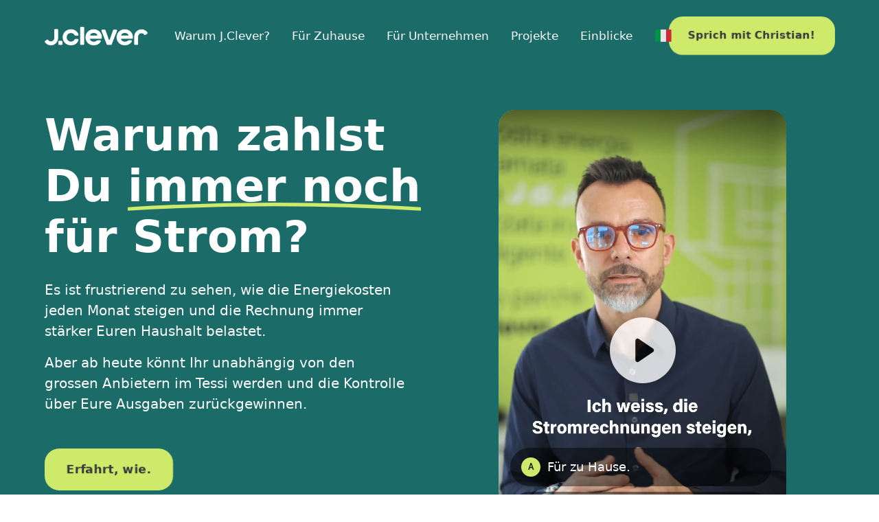

--- FILE ---
content_type: text/html; charset=utf-8
request_url: https://www.videoask.com/f8q1y0dpk
body_size: 10833
content:
<!DOCTYPE html><html lang="en"><head><meta charSet="utf-8"/><meta content="width=device-width, initial-scale=1, shrink-to-fit=no" name="viewport"/><title>Home Page DE</title><link href="https://www.videoask.com/f8q1y0dpk" rel="canonical"/><meta content="https://www.videoask.com/f8q1y0dpk" property="og:url"/><meta content="Typeform" name="author"/><meta content="noindex,nofollow" name="robots"/><link href="/static/renderer/icons/apple-icon-57x57.png" rel="apple-touch-icon" sizes="57x57"/><link href="/static/renderer/icons/apple-icon-60x60.png" rel="apple-touch-icon" sizes="60x60"/><link href="/static/renderer/icons/apple-icon-72x72.png" rel="apple-touch-icon" sizes="72x72"/><link href="/static/renderer/icons/apple-icon-76x76.png" rel="apple-touch-icon" sizes="76x76"/><link href="/static/renderer/icons/apple-icon-114x114.png" rel="apple-touch-icon" sizes="114x114"/><link href="/static/renderer/icons/apple-icon-120x120.png" rel="apple-touch-icon" sizes="120x120"/><link href="/static/renderer/icons/apple-icon-144x144.png" rel="apple-touch-icon" sizes="144x144"/><link href="/static/renderer/icons/apple-icon-152x152.png" rel="apple-touch-icon" sizes="152x152"/><link href="/static/renderer/icons/apple-icon-180x180.png" rel="apple-touch-icon" sizes="180x180"/><meta content="/static/renderer/icons/ms-icon-144x144.png" name="msapplication-TileImage"/><link href="/static/renderer/icons/favicon-32x32.png" rel="icon" sizes="32x32" type="image/png"/><link href="/static/renderer/icons/favicon-96x96.png" rel="icon" sizes="96x96" type="image/png"/><link href="/static/renderer/icons/favicon-16x16.png" rel="icon" sizes="16x16" type="image/png"/><link href="/static/renderer/icons/android-icon-192x192.png" rel="icon" sizes="192x192" type="image/png"/><meta content="video ask, video forms, video form, video data collection, video contact forms, video contact form, video feedback, video testimonials, testimonials, contact forms, video survey, video surveys, video training, video question, video questions, video interview, video recruting, typeform" name="keywords"/><meta content="Home Page DE" property="og:title"/><meta content="website" property="og:type"/><meta content="https://res.cloudinary.com/videoask/image/fetch/t_social-image-without-play-button-without-branding/https://media.videoask.com/transcoded/763da1ff-6161-4ff7-b1d8-fd030b753e88/thumbnails/image.0000002.jpg" property="og:image"/><meta content="1200" property="og:image:width"/><meta content="630" property="og:image:height"/><meta content="Home Page DE" name="twitter:title"/><meta content="https://res.cloudinary.com/videoask/image/fetch/t_social-image-without-play-button-without-branding/https://media.videoask.com/transcoded/763da1ff-6161-4ff7-b1d8-fd030b753e88/thumbnails/image.0000002.jpg" name="twitter:image"/><meta content="player" name="twitter:card"/><meta content="https://www.videoask.com/f8q1y0dpk?embed_type=twitter_card" name="twitter:player"/><meta content="480" name="twitter:player:width"/><meta content="600" name="twitter:player:height"/><script type="application/ld+json">{"@context":"https://schema.org","@type":"VideoObject","name":"Home Page DE","description":"Ciao Cristian, parlando con Windows Phone J server is my Citroen. Non stai più che altro controller contiene le questioni di Reagan eleganti una Pensa tu che ore sono?","thumbnailUrl":["https://res.cloudinary.com/videoask/image/fetch/t_social-image-without-play-button-without-branding/https://media.videoask.com/transcoded/763da1ff-6161-4ff7-b1d8-fd030b753e88/thumbnails/image.0000002.jpg","https://res.cloudinary.com/videoask/image/fetch/t_social-image-without-play-button-without-branding/https://media.videoask.com/transcoded/763da1ff-6161-4ff7-b1d8-fd030b753e88/thumbnails/image.0000002.jpg","https://res.cloudinary.com/videoask/image/fetch/t_social-image-without-play-button-without-branding/https://media.videoask.com/transcoded/763da1ff-6161-4ff7-b1d8-fd030b753e88/thumbnails/image.0000002.jpg"],"uploadDate":"2025-03-26T14:48:32.806268Z","contentUrl":"https://media.videoask.com/transcoded/763da1ff-6161-4ff7-b1d8-fd030b753e88/video.mp4?token=eyJhbGciOiJSUzI1NiIsInR5cCI6IkpXVCJ9.eyJtZWRpYV9pZCI6Ijc2M2RhMWZmLTYxNjEtNGZmNy1iMWQ4LWZkMDMwYjc1M2U4OCIsImV4cCI6MTc2ODU1MTI1NH0.[base64]","embedUrl":"https://www.videoask.com/f8q1y0dpk"}</script><link href="http://videoask-api-wsgi.prod.svc.cluster.local/oembed?url=https%3A//www.videoask.com/f8q1y0dpk&amp;format=json" rel="alternate" title="Home Page DE oEmbed Profile" type="application/json+oembed"/><meta name="next-head-count" content="35"/><meta charSet="utf-8"/><meta content="notranslate" name="google"/><meta content="#111111" name="theme-color"/><meta content="#111111" name="msapplication-TileColor"/><meta content="strict-origin-when-cross-origin" name="referrer"/><link href="https://font.typeform.com/dist/font.css?ver=4.9.6" media="all" rel="stylesheet" type="text/css"/><noscript data-n-css=""></noscript><script defer="" nomodule="" src="https://static.videoask.com/_next/static/chunks/polyfills-c67a75d1b6f99dc8.js"></script><script src="https://static.videoask.com/_next/static/chunks/webpack-78315e3aeb44fb7e.js" defer=""></script><script src="https://static.videoask.com/_next/static/chunks/framework-ceaafd284653a06d.js" defer=""></script><script src="https://static.videoask.com/_next/static/chunks/main-df84b927209038dc.js" defer=""></script><script src="https://static.videoask.com/_next/static/chunks/pages/_app-b0de30bb8241cdab.js" defer=""></script><script src="https://static.videoask.com/_next/static/chunks/2edb282b-1b4bf9d10bccd408.js" defer=""></script><script src="https://static.videoask.com/_next/static/chunks/507-afaa117cd6adfa7d.js" defer=""></script><script src="https://static.videoask.com/_next/static/chunks/265-122cbb07f75b0d41.js" defer=""></script><script src="https://static.videoask.com/_next/static/chunks/722-28f94a4517e50a18.js" defer=""></script><script src="https://static.videoask.com/_next/static/chunks/616-e82636d94d92985a.js" defer=""></script><script src="https://static.videoask.com/_next/static/chunks/876-e5dd4043ea0da51b.js" defer=""></script><script src="https://static.videoask.com/_next/static/chunks/393-fe28e027b1803ef3.js" defer=""></script><script src="https://static.videoask.com/_next/static/chunks/pages/sharing/form-55c99ed12ec980cd.js" defer=""></script><script src="https://static.videoask.com/_next/static/HhfHRbdxj7-zgeavJVQw8/_buildManifest.js" defer=""></script><script src="https://static.videoask.com/_next/static/HhfHRbdxj7-zgeavJVQw8/_ssgManifest.js" defer=""></script><style data-styled="" data-styled-version="5.3.9">.ddDuLb{-webkit-align-items:center;-webkit-box-align:center;-ms-flex-align:center;align-items:center;-webkit-animation:fWWQhU 0.4s ease-out;animation:fWWQhU 0.4s ease-out;background-color:#CDEA6A;border:3px solid transparent;border-radius:50%;box-shadow:0 10px 30px 0 rgba(0,0,0,0.21);color:#ffffff;display:-webkit-box;display:-webkit-flex;display:-ms-flexbox;display:flex;-webkit-flex-direction:column;-ms-flex-direction:column;flex-direction:column;-webkit-flex-shrink:0;-ms-flex-negative:0;flex-shrink:0;height:160px;-webkit-box-pack:center;-webkit-justify-content:center;-ms-flex-pack:center;justify-content:center;padding-top:10px;position:relative;width:160px;}/*!sc*/
data-styled.g14[id="Loader__CircleShape-sc-1l8irpi-0"]{content:"ddDuLb,"}/*!sc*/
.gbZOKi{-webkit-animation:eoUyJr 0.5s infinite linear;animation:eoUyJr 0.5s infinite linear;-webkit-animation-delay:-4s;animation-delay:-4s;border:2px solid transparent;border-radius:50%;border-right-color:#CDEA6A;border-right-color:#7D00FE;display:inline-block;height:110%;pointer-events:none;position:absolute;right:-5%;top:-5%;-webkit-user-select:none;-moz-user-select:none;-ms-user-select:none;user-select:none;width:110%;}/*!sc*/
data-styled.g15[id="Loader__Spin-sc-1l8irpi-1"]{content:"gbZOKi,"}/*!sc*/
body{overflow:hidden;}/*!sc*/
html,body,#__next,#root{height:100%;}/*!sc*/
data-styled.g29[id="sc-global-DLCQg1"]{content:"sc-global-DLCQg1,"}/*!sc*/
@font-face{font-family:'favorit-pro';font-weight:700;font-style:normal;font-display:block;src:url('https://font.typeform.com/dist/fonts/favorit/FavoritPro-Bold.eot');src:url('https://font.typeform.com/dist/fonts/favorit/FavoritPro-Bold.eot?#iefix') format('embedded-opentype'),url('https://font.typeform.com/dist/fonts/favorit/FavoritPro-Bold.woff2') format('woff2'),url('https://font.typeform.com/dist/fonts/favorit/FavoritPro-Bold.woff') format('woff'),url('https://font.typeform.com/dist/fonts/favorit/FavoritPro-Bold.ttf') format('truetype');}/*!sc*/
@font-face{font-family:'favorit-pro';font-weight:500;font-style:normal;font-display:block;src:url('https://font.typeform.com/dist/fonts/favorit/FavoritPro-Medium.eot');src:url('https://font.typeform.com/dist/fonts/favorit/FavoritPro-Medium.eot?#iefix') format('embedded-opentype'),url('https://font.typeform.com/dist/fonts/favorit/FavoritPro-Medium.woff2') format('woff2'),url('https://font.typeform.com/dist/fonts/favorit/FavoritPro-Medium.woff') format('woff'),url('https://font.typeform.com/dist/fonts/favorit/FavoritPro-Medium.ttf') format('truetype');}/*!sc*/
@font-face{font-family:'favorit-pro';font-weight:400;font-style:normal;font-display:block;src:url('https://font.typeform.com/dist/fonts/favorit/FavoritPro-Regular.eot');src:url('https://font.typeform.com/dist/fonts/favorit/FavoritPro-Regular.eot?#iefix') format('embedded-opentype'),url('https://font.typeform.com/dist/fonts/favorit/FavoritPro-Regular.woff2') format('woff2'),url('https://font.typeform.com/dist/fonts/favorit/FavoritPro-Regular.woff') format('woff'),url('https://font.typeform.com/dist/fonts/favorit/FavoritPro-Regular.ttf') format('truetype');}/*!sc*/
@font-face{font-family:'favorit-pro';font-weight:300;font-style:normal;font-display:block;src:url('https://font.typeform.com/dist/fonts/favorit/FavoritPro-Book.eot');src:url('https://font.typeform.com/dist/fonts/favorit/FavoritPro-Book.eot?#iefix') format('embedded-opentype'),url('https://font.typeform.com/dist/fonts/favorit/FavoritPro-Book.woff2') format('woff2'),url('https://font.typeform.com/dist/fonts/favorit/FavoritPro-Book.woff') format('woff'),url('https://font.typeform.com/dist/fonts/favorit/FavoritPro-Book.ttf') format('truetype');}/*!sc*/
@font-face{font-family:'favorit-pro';font-weight:200;font-style:normal;font-display:block;src:url('https://font.typeform.com/dist/fonts/favorit/FavoritPro-Light.eot');src:url('https://font.typeform.com/dist/fonts/favorit/FavoritPro-Light.eot?#iefix') format('embedded-opentype'),url('https://font.typeform.com/dist/fonts/favorit/FavoritPro-Light.woff2') format('woff2'),url('https://font.typeform.com/dist/fonts/favorit/FavoritPro-Light.woff') format('woff'),url('https://font.typeform.com/dist/fonts/favorit/FavoritPro-Light.ttf') format('truetype');}/*!sc*/
body{background:#1B6B68;font-family:system-ui,-apple-system,BlinkMacSystemFont,"Segoe UI",Roboto,Oxygen,Ubuntu,Cantarell,"Fira Sans","Droid Sans","Helvetica Neue",sans-serif;font-feature-settings:'ss04' on;margin:0;padding:0;-webkit-transform:none;-ms-transform:none;transform:none;}/*!sc*/
data-styled.g30[id="sc-global-iEDSUG1"]{content:"sc-global-iEDSUG1,"}/*!sc*/
.jFiyoK{-moz-osx-font-smoothing:grayscale;-webkit-font-smoothing:antialiased;-webkit-overflow-scrolling:touch;-webkit-tap-highlight-color:rgba(0,0,0,0);box-sizing:border-box;color:white;font-size:14px;font-weight:400;line-height:20px;position:relative;height:100%;overflow:hidden;}/*!sc*/
.jFiyoK *,.jFiyoK *:before,.jFiyoK *:after{box-sizing:inherit;}/*!sc*/
.jFiyoK a{-webkit-text-decoration:none;text-decoration:none;}/*!sc*/
.jFiyoK input,.jFiyoK button,.jFiyoK textarea{font-family:inherit;}/*!sc*/
data-styled.g31[id="base-styles__BaseStylesRoot-sc-1gok04t-0"]{content:"jFiyoK,"}/*!sc*/
.hGsslH{background:#1B6B68;-webkit-align-items:center;-webkit-box-align:center;-ms-flex-align:center;align-items:center;display:-webkit-box;display:-webkit-flex;display:-ms-flexbox;display:flex;-webkit-flex-direction:column;-ms-flex-direction:column;flex-direction:column;height:100%;-webkit-box-pack:center;-webkit-justify-content:center;-ms-flex-pack:center;justify-content:center;width:100%;}/*!sc*/
data-styled.g111[id="loading-screen__Wrapper-sc-8tqv33-0"]{content:"hGsslH,"}/*!sc*/
.hCNFRq{color:#111111;font-size:18px;font-weight:500;line-height:130%;line-height:32px;margin-bottom:8px;text-align:center;width:70%;}/*!sc*/
data-styled.g113[id="loading-screen__Title-sc-8tqv33-2"]{content:"hCNFRq,"}/*!sc*/
@-webkit-keyframes fWWQhU{from{opacity:0;-webkit-transform:translateY(30px);-ms-transform:translateY(30px);transform:translateY(30px);}to{opacity:1;-webkit-transform:translateY(0px);-ms-transform:translateY(0px);transform:translateY(0px);}}/*!sc*/
@keyframes fWWQhU{from{opacity:0;-webkit-transform:translateY(30px);-ms-transform:translateY(30px);transform:translateY(30px);}to{opacity:1;-webkit-transform:translateY(0px);-ms-transform:translateY(0px);transform:translateY(0px);}}/*!sc*/
data-styled.g413[id="sc-keyframes-fWWQhU"]{content:"fWWQhU,"}/*!sc*/
@-webkit-keyframes eoUyJr{from{-webkit-transform:rotate(0deg);-ms-transform:rotate(0deg);transform:rotate(0deg);}to{-webkit-transform:rotate(360deg);-ms-transform:rotate(360deg);transform:rotate(360deg);}}/*!sc*/
@keyframes eoUyJr{from{-webkit-transform:rotate(0deg);-ms-transform:rotate(0deg);transform:rotate(0deg);}to{-webkit-transform:rotate(360deg);-ms-transform:rotate(360deg);transform:rotate(360deg);}}/*!sc*/
data-styled.g414[id="sc-keyframes-eoUyJr"]{content:"eoUyJr,"}/*!sc*/
</style></head><body><div id="__next" data-reactroot=""><div font-family="system-ui, -apple-system, BlinkMacSystemFont, &quot;Segoe UI&quot;, Roboto, Oxygen, Ubuntu, Cantarell, &quot;Fira Sans&quot;, &quot;Droid Sans&quot;, &quot;Helvetica Neue&quot;, sans-serif" role="main" class="base-styles__BaseStylesRoot-sc-1gok04t-0 jFiyoK"><div class="loading-screen__Wrapper-sc-8tqv33-0 hGsslH"><div class="Loader__CircleShape-sc-1l8irpi-0 ddDuLb"><span class="Loader__Spin-sc-1l8irpi-1 gbZOKi"></span><div class="loading-screen__Title-sc-8tqv33-2 hCNFRq">Partendo...</div></div></div></div></div><script id="__NEXT_DATA__" type="application/json">{"props":{"pageProps":{"overrides":{"hideProgressControls":false,"hideTextClose":false,"pauseAutoPlay":false,"shouldAutoplay":false,"hideHeaderFooterBackground":false,"hideTitle":false,"videoFirst":false,"audioFirst":false,"fitVideo":false,"letItSnow":false},"canonicalUrl":"https://www.videoask.com/f8q1y0dpk","hideUpload":false,"hideScreenshare":false,"justVideo":false,"buttonRadius":16,"isPreview":false,"hidePreviewBanner":false,"skipRedirect":false,"avoidBarebones":false,"userAgent":"Mozilla/5.0 (Macintosh; Intel Mac OS X 10_15_7) AppleWebKit/537.36 (KHTML, like Gecko) Chrome/131.0.0.0 Safari/537.36; ClaudeBot/1.0; +claudebot@anthropic.com)","hideCaptionsPrePlayback":false,"hidePlay":false,"forceRecTime":false,"isKiosk":false,"removeFileLimit":false,"darkText":false,"isFullscreen":false,"isFormAuthor":false,"locale":"it-IT","hideBranding":true,"theme":{"primary":"#CDEA6A","secondary":"#FFFFFF","background":"#1B6B68","foreground":"#ffffff","foregroundButton":"#111111","foregroundSecondaryButton":"#111111","fontFamily":"System font","goodbyeForeground":"#ffffff"},"form":{"are_answers_public":false,"are_messages_public":false,"author_id":"661ab866-59bf-4e7b-9dc9-4c6c866b67fa","created_at":"2025-03-25T13:39:27.276203Z","folder_id":"1d577296-f037-4a80-8c64-e4fe2ea22024","form_id":"ac9bf15c-9d49-4cb0-a07a-d1832ccb59fa","hide_branding":true,"idle_deadline_time_in_minutes":60,"metadata":{"primary_color":"#CDEA6A","secondary_color":"#FFFFFF","background_color":"#1B6B68","font_family":"System font","font_value":"system-ui, -apple-system, BlinkMacSystemFont, \"Segoe UI\", Roboto, Oxygen, Ubuntu, Cantarell, \"Fira Sans\", \"Droid Sans\", \"Helvetica Neue\", sans-serif","locale":"it-IT","transcription_locale":"it-IT","filter_profanities":false,"show_form_title":false,"live_recording":true,"show_overlay_close_button":true,"show_player_controls":true,"show_subtitles_by_default":false,"is_feedback_enabled":false,"pause_autoplay":false,"enhance_video_button":false,"overlay_text_color":"#FFFFFF","square_button_radius":16,"created_from":"duplicate","expired_at_timezone":"Europe/Zurich","has_ever_been_published":true},"notifications":{"send_contact_message_emails":true},"organization_id":"b3915c23-62a0-4723-99c5-93e47300e05f","organization_name":"J.Clever SA","questions":[{"allow_multiple_selection":false,"collect_contact_information":false,"created_at":"2025-03-25T13:39:27.297744Z","form_id":"ac9bf15c-9d49-4cb0-a07a-d1832ccb59fa","gif":"https://media.videoask.com/transcoded/763da1ff-6161-4ff7-b1d8-fd030b753e88/thumbnails/preview.gif","label":"1 Ciao Cristian, parlando con Windows... (transcribed)","logic_actions":[{"action":"jump","details":{"to":{"type":"question","value":"f1bfcd87-07a1-4a9f-92be-c7df47a0055a"}},"condition":{"op":"is","vars":[{"type":"question","value":"bef4efa1-a798-4d21-98d9-2047279530da"},{"type":"option","value":"950a8eff-0181-4678-9b77-6ffea5259732"}]}},{"action":"jump","details":{"to":{"type":"question","value":"65ded27b-00c0-4bd3-9b54-736663ccb3b2"}},"condition":{"op":"is","vars":[{"type":"question","value":"bef4efa1-a798-4d21-98d9-2047279530da"},{"type":"option","value":"b3d79158-c9a2-42b1-82ba-2ad101837125"}]}},{"action":"jump","details":{"to":{"type":"question","value":"9935c979-5206-498e-bdf6-4454de346cd0"}},"condition":{"op":"is","vars":[{"type":"question","value":"bef4efa1-a798-4d21-98d9-2047279530da"},{"type":"option","value":"342bd9cc-4784-40b8-88d2-deb9b9b7daf9"}]}},{"action":"jump","details":{"to":{"type":"goodbye","value":"default"}},"condition":{"op":"always","vars":[]}}],"media_id":"763da1ff-6161-4ff7-b1d8-fd030b753e88","media_duration":19,"media_type":"video","media_url":"https://media.videoask.com/transcoded/763da1ff-6161-4ff7-b1d8-fd030b753e88/video.mp4?token=eyJhbGciOiJSUzI1NiIsInR5cCI6IkpXVCJ9.eyJtZWRpYV9pZCI6Ijc2M2RhMWZmLTYxNjEtNGZmNy1iMWQ4LWZkMDMwYjc1M2U4OCIsImV4cCI6MTc2ODU1MTI1NH0.[base64]","metadata":{"darken_text_background":true,"fit_video":false,"poll_tip":false,"overlay_text_size":5},"poll_options":[{"id":"950a8eff-0181-4678-9b77-6ffea5259732","option_id":"950a8eff-0181-4678-9b77-6ffea5259732","content":"Für zu Hause.","ref":"0a301b7f-a96e-408c-97b1-1ad4c9860258"},{"id":"b3d79158-c9a2-42b1-82ba-2ad101837125","option_id":"b3d79158-c9a2-42b1-82ba-2ad101837125","content":"Für Unternehmen.","ref":"9eb969b5-3755-4b8e-8e11-47c0d3c5cf40"},{"id":"342bd9cc-4784-40b8-88d2-deb9b9b7daf9","option_id":"342bd9cc-4784-40b8-88d2-deb9b9b7daf9","content":"Warum J. Clever.","ref":"374d38b8-2991-4337-81bf-21bac6f445cd"}],"question_id":"bef4efa1-a798-4d21-98d9-2047279530da","share_id":"f8q1y0dpk","share_url":"https://www.videoask.com/f8q1y0dpk","thumbnail":"https://media.videoask.com/transcoded/763da1ff-6161-4ff7-b1d8-fd030b753e88/thumbnails/image.0000002.jpg","title":"0.0 Home","transcode_status":"completed","transcribe_status":"completed","transcription":"Ciao Cristian, parlando con Windows Phone J server is my Citroen. Non stai più che altro controller contiene le questioni di Reagan eleganti una Pensa tu che ore sono?","transcription_data":[{"words":[{"word":"Ciao","end_time":0.4,"start_time":0},{"word":"Cristian,","end_time":1.4,"start_time":0.4},{"word":"parlando","end_time":1.8,"start_time":1.4},{"word":"con","end_time":2.1,"start_time":1.8},{"word":"Windows","end_time":2.4,"start_time":2.1},{"word":"Phone","end_time":2.4,"start_time":2.4},{"word":"J","end_time":2.7,"start_time":2.4},{"word":"server","end_time":3.1,"start_time":2.7},{"word":"is","end_time":3.3,"start_time":3.1},{"word":"my","end_time":3.6,"start_time":3.3},{"word":"Citroen.","end_time":4,"start_time":3.6},{"word":"Non","end_time":4.4,"start_time":4},{"word":"stai","end_time":4.8,"start_time":4.4},{"word":"più","end_time":5,"start_time":4.8},{"word":"che","end_time":5.8,"start_time":5},{"word":"altro","end_time":6.2,"start_time":5.8},{"word":"controller","end_time":6.7,"start_time":6.2},{"word":"contiene","end_time":7.3,"start_time":6.7},{"word":"le","end_time":7.4,"start_time":7.3},{"word":"questioni","end_time":8.4,"start_time":7.4},{"word":"di","end_time":8.6,"start_time":8.4},{"word":"Reagan","end_time":8.9,"start_time":8.6},{"word":"eleganti","end_time":10.2,"start_time":8.9},{"word":"una","end_time":15.8,"start_time":10.2},{"word":"Pensa","end_time":16.2,"start_time":15.8},{"word":"tu","end_time":16.6,"start_time":16.2},{"word":"che","end_time":16.8,"start_time":16.6},{"word":"ore","end_time":17.1,"start_time":16.8},{"word":"sono?","end_time":17.3,"start_time":17.1}],"confidence":0.8785274,"transcript":"Ciao Cristian, parlando con Windows Phone J server is my Citroen. Non stai più che altro controller contiene le questioni di Reagan eleganti una Pensa tu che ore sono?"}],"type":"poll","updated_at":"2025-03-25T13:41:08.802245Z"},{"allow_multiple_selection":false,"collect_contact_information":false,"created_at":"2025-03-25T13:39:27.314115Z","form_id":"ac9bf15c-9d49-4cb0-a07a-d1832ccb59fa","gif":"https://media.videoask.com/transcoded/3df055ff-794f-4808-8fc8-878ffcd30fa3/thumbnails/preview.gif","label":"2 Moschettiere stasera a Rai Siemens... (transcribed)","logic_actions":[{"action":"jump","details":{"to":{"type":"url","value":"https://jclever-a3p83.onepage.me/sprich-mit-christian"}},"condition":{"op":"is","vars":[{"type":"question","value":"f1bfcd87-07a1-4a9f-92be-c7df47a0055a"},{"type":"option","value":"79154a6d-1166-4923-aea6-602bc3f3988f"}]}},{"action":"jump","details":{"to":{"type":"question","value":"9935c979-5206-498e-bdf6-4454de346cd0"}},"condition":{"op":"is","vars":[{"type":"question","value":"f1bfcd87-07a1-4a9f-92be-c7df47a0055a"},{"type":"option","value":"917de82a-4eee-415c-9b2e-f72f414b3a68"}]}},{"action":"jump","details":{"to":{"type":"goodbye","value":"default"}},"condition":{"op":"always","vars":[]}}],"media_id":"3df055ff-794f-4808-8fc8-878ffcd30fa3","media_duration":41,"media_type":"video","media_url":"https://media.videoask.com/transcoded/3df055ff-794f-4808-8fc8-878ffcd30fa3/video.mp4?token=eyJhbGciOiJSUzI1NiIsInR5cCI6IkpXVCJ9.eyJtZWRpYV9pZCI6IjNkZjA1NWZmLTc5NGYtNDgwOC04ZmM4LTg3OGZmY2QzMGZhMyIsImV4cCI6MTc2ODU1MTI1NH0.[base64]","metadata":{},"poll_options":[{"id":"79154a6d-1166-4923-aea6-602bc3f3988f","option_id":"79154a6d-1166-4923-aea6-602bc3f3988f","content":"Sprich mit Christian.","ref":"17ad0bad-4257-4758-8b15-d19507068b6e"},{"id":"917de82a-4eee-415c-9b2e-f72f414b3a68","option_id":"917de82a-4eee-415c-9b2e-f72f414b3a68","content":"Warum J. Clever.","ref":"bce1eb3a-03e9-441a-a415-9c214102940c"}],"question_id":"f1bfcd87-07a1-4a9f-92be-c7df47a0055a","share_id":"f8q1y0dpk","share_url":"https://www.videoask.com/f8q1y0dpk","thumbnail":"https://media.videoask.com/transcoded/3df055ff-794f-4808-8fc8-878ffcd30fa3/thumbnails/image.0000002.jpg","title":"0.1 Casa","transcode_status":"completed","transcribe_status":"completed","transcription":"Moschettiere stasera a Rai Siemens software all inclusive elettrauto lifelike opencart.com b.ni che non ho intenzione di continuare. Come accendere co.fin.as One block notes Sound effect","transcription_data":[{"words":[{"word":"Moschettiere","end_time":0.8,"start_time":0},{"word":"stasera","end_time":1.3,"start_time":0.8},{"word":"a","end_time":2.3,"start_time":1.3},{"word":"Rai","end_time":2.7,"start_time":2.3},{"word":"Siemens","end_time":3.1,"start_time":2.7},{"word":"software","end_time":7,"start_time":3.1},{"word":"all","end_time":7.4,"start_time":7},{"word":"inclusive","end_time":9.3,"start_time":7.4},{"word":"elettrauto","end_time":10.3,"start_time":9.3},{"word":"lifelike","end_time":12.9,"start_time":10.3},{"word":"opencart.com","end_time":14.8,"start_time":12.9},{"word":"b.ni","end_time":17,"start_time":14.8},{"word":"che","end_time":17.2,"start_time":17},{"word":"non","end_time":17.4,"start_time":17.2},{"word":"ho","end_time":18.1,"start_time":17.4},{"word":"intenzione","end_time":18.6,"start_time":18.1},{"word":"di","end_time":18.7,"start_time":18.6},{"word":"continuare.","end_time":25.6,"start_time":18.7},{"word":"Come","end_time":26.6,"start_time":25.6},{"word":"accendere","end_time":29.3,"start_time":26.6},{"word":"co.fin.as","end_time":30.8,"start_time":29.3},{"word":"One","end_time":31.2,"start_time":30.8},{"word":"block","end_time":31.5,"start_time":31.2},{"word":"notes","end_time":31.9,"start_time":31.5},{"word":"Sound","end_time":32.4,"start_time":31.9},{"word":"effect","end_time":38.3,"start_time":32.4}],"confidence":0.9044456,"transcript":"Moschettiere stasera a Rai Siemens software all inclusive elettrauto lifelike opencart.com b.ni che non ho intenzione di continuare. Come accendere co.fin.as One block notes Sound effect"}],"type":"poll","updated_at":"2025-03-25T13:43:10.445090Z"},{"allow_multiple_selection":false,"collect_contact_information":false,"created_at":"2025-03-25T13:39:27.327798Z","form_id":"ac9bf15c-9d49-4cb0-a07a-d1832ccb59fa","gif":"https://media.videoask.com/transcoded/c5e29067-eba5-4d3e-bc75-b193bab8e167/thumbnails/preview.gif","label":"3 Spray a Nick stasera Juve... (transcribed)","logic_actions":[{"action":"jump","details":{"to":{"type":"url","value":"https://jclever-a3p83.onepage.me/sprich-mit-christian"}},"condition":{"op":"is","vars":[{"type":"question","value":"9935c979-5206-498e-bdf6-4454de346cd0"},{"type":"option","value":"77da5652-14f4-429b-a11e-1925abab5469"}]}},{"action":"jump","details":{"to":{"type":"question","value":"65ded27b-00c0-4bd3-9b54-736663ccb3b2"}},"condition":{"op":"always","vars":[]}}],"media_id":"c5e29067-eba5-4d3e-bc75-b193bab8e167","media_duration":38,"media_type":"video","media_url":"https://media.videoask.com/transcoded/c5e29067-eba5-4d3e-bc75-b193bab8e167/video.mp4?token=eyJhbGciOiJSUzI1NiIsInR5cCI6IkpXVCJ9.eyJtZWRpYV9pZCI6ImM1ZTI5MDY3LWViYTUtNGQzZS1iYzc1LWIxOTNiYWI4ZTE2NyIsImV4cCI6MTc2ODU1MTI1NH0.[base64]","metadata":{},"poll_options":[{"id":"77da5652-14f4-429b-a11e-1925abab5469","option_id":"77da5652-14f4-429b-a11e-1925abab5469","content":"Sprich mit Christian.","ref":"d7ecc525-bd23-4a99-b7a0-b2341e533198"}],"question_id":"9935c979-5206-498e-bdf6-4454de346cd0","share_id":"f8q1y0dpk","share_url":"https://www.videoask.com/f8q1y0dpk","thumbnail":"https://media.videoask.com/transcoded/c5e29067-eba5-4d3e-bc75-b193bab8e167/thumbnails/image.0000002.jpg","title":"0.3 Scopri di più","transcode_status":"completed","transcribe_status":"completed","transcription":"Spray a Nick stasera Juve a Formula 1 ps5 Trophy venerdì forse sono dei Sumeri livescore.it ed al parco un deficiente mettere la foto con tambu cane, cosa devo sapere quando simulato un supporto motore Fiat Pulse?","transcription_data":[{"words":[{"word":"Spray","end_time":0.6,"start_time":0},{"word":"a","end_time":0.7,"start_time":0.6},{"word":"Nick","end_time":0.9,"start_time":0.7},{"word":"stasera","end_time":1.2,"start_time":0.9},{"word":"Juve","end_time":2.2,"start_time":1.2},{"word":"a","end_time":3.2,"start_time":2.2},{"word":"Formula","end_time":3.6,"start_time":3.2},{"word":"1","end_time":11.8,"start_time":3.6},{"word":"ps5","end_time":12.3,"start_time":11.8},{"word":"Trophy","end_time":12.9,"start_time":12.3},{"word":"venerdì","end_time":13.9,"start_time":12.9},{"word":"forse","end_time":15.7,"start_time":13.9},{"word":"sono","end_time":16.4,"start_time":15.7},{"word":"dei","end_time":16.9,"start_time":16.4},{"word":"Sumeri","end_time":17.6,"start_time":16.9},{"word":"livescore.it","end_time":18.3,"start_time":17.6},{"word":"ed","end_time":18.5,"start_time":18.3},{"word":"al","end_time":23.2,"start_time":18.5},{"word":"parco","end_time":23.6,"start_time":23.2},{"word":"un","end_time":24.2,"start_time":23.6},{"word":"deficiente","end_time":24.7,"start_time":24.2},{"word":"mettere","end_time":25.7,"start_time":24.7},{"word":"la","end_time":26,"start_time":25.7},{"word":"foto","end_time":27.6,"start_time":26},{"word":"con","end_time":28.6,"start_time":27.6},{"word":"tambu","end_time":29.4,"start_time":28.6},{"word":"cane,","end_time":30,"start_time":29.4},{"word":"cosa","end_time":30.2,"start_time":30},{"word":"devo","end_time":30.4,"start_time":30.2},{"word":"sapere","end_time":30.5,"start_time":30.4},{"word":"quando","end_time":33.2,"start_time":30.5},{"word":"simulato","end_time":33.8,"start_time":33.2},{"word":"un","end_time":34.3,"start_time":33.8},{"word":"supporto","end_time":34.9,"start_time":34.3},{"word":"motore","end_time":37.1,"start_time":34.9},{"word":"Fiat","end_time":37.4,"start_time":37.1},{"word":"Pulse?","end_time":37.7,"start_time":37.4}],"confidence":0.76679933,"transcript":"Spray a Nick stasera Juve a Formula 1 ps5 Trophy venerdì forse sono dei Sumeri livescore.it ed al parco un deficiente mettere la foto con tambu cane, cosa devo sapere quando simulato un supporto motore Fiat Pulse?"}],"type":"poll","updated_at":"2025-03-25T13:43:47.826875Z"},{"allow_multiple_selection":false,"collect_contact_information":false,"created_at":"2025-03-25T13:39:27.339187Z","form_id":"ac9bf15c-9d49-4cb0-a07a-d1832ccb59fa","gif":"https://media.videoask.com/transcoded/ef27083d-9225-49cf-b154-4ec7f80a03ac/thumbnails/preview.gif","label":"4 Victor Plast di Enrico Slime... (transcribed)","logic_actions":[{"action":"jump","details":{"to":{"type":"url","value":"https://jclever-a3p83.onepage.me/sprich-mit-christian"}},"condition":{"op":"is","vars":[{"type":"question","value":"65ded27b-00c0-4bd3-9b54-736663ccb3b2"},{"type":"option","value":"7e06ad19-252d-4889-a865-64003fbf4205"}]}},{"action":"jump","details":{"to":{"type":"question","value":"9935c979-5206-498e-bdf6-4454de346cd0"}},"condition":{"op":"is","vars":[{"type":"question","value":"65ded27b-00c0-4bd3-9b54-736663ccb3b2"},{"type":"option","value":"053c8792-6f70-4bc6-90e8-1b7eca83daa6"}]}},{"action":"jump","details":{"to":{"type":"goodbye","value":"default"}},"condition":{"op":"always","vars":[]}}],"media_id":"ef27083d-9225-49cf-b154-4ec7f80a03ac","media_duration":44,"media_type":"video","media_url":"https://media.videoask.com/transcoded/ef27083d-9225-49cf-b154-4ec7f80a03ac/video.mp4?token=eyJhbGciOiJSUzI1NiIsInR5cCI6IkpXVCJ9.eyJtZWRpYV9pZCI6ImVmMjcwODNkLTkyMjUtNDljZi1iMTU0LTRlYzdmODBhMDNhYyIsImV4cCI6MTc2ODU1MTI1NH0.[base64]","metadata":{},"poll_options":[{"id":"7e06ad19-252d-4889-a865-64003fbf4205","option_id":"7e06ad19-252d-4889-a865-64003fbf4205","content":"Sprich mit Christian.","ref":"b1ff6ff1-b1e1-449e-af5d-22a212c7577d"},{"id":"053c8792-6f70-4bc6-90e8-1b7eca83daa6","option_id":"053c8792-6f70-4bc6-90e8-1b7eca83daa6","content":"Warum J. Clever.","ref":"941b6f25-14ae-4c68-9836-d1924b6bd9fc"}],"question_id":"65ded27b-00c0-4bd3-9b54-736663ccb3b2","share_id":"f8q1y0dpk","share_url":"https://www.videoask.com/f8q1y0dpk","thumbnail":"https://media.videoask.com/transcoded/ef27083d-9225-49cf-b154-4ec7f80a03ac/thumbnails/image.0000002.jpg","title":"0.2 Business","transcode_status":"completed","transcribe_status":"completed","transcription":"Victor Plast di Enrico Slime machine electrice Force X off White Storm RRD costume per i miei un pezzo Sesti potenza in un tappeto Adam come altri PS3 si accende la PlayStation Plus Mercedes V. Imposta una voce però tu mettimi la stazione di gente myzone ferma energie nei centri.","transcription_data":[{"words":[{"word":"Victor","end_time":0.7,"start_time":0},{"word":"Plast","end_time":1.1,"start_time":0.7},{"word":"di","end_time":1.3,"start_time":1.1},{"word":"Enrico","end_time":1.4,"start_time":1.3},{"word":"Slime","end_time":2.1,"start_time":1.4},{"word":"machine","end_time":6.3,"start_time":2.1},{"word":"electrice","end_time":7.5,"start_time":6.3},{"word":"Force","end_time":8,"start_time":7.5},{"word":"X","end_time":8.2,"start_time":8},{"word":"off","end_time":8.3,"start_time":8.2},{"word":"White","end_time":8.5,"start_time":8.3},{"word":"Storm","end_time":8.9,"start_time":8.5},{"word":"RRD","end_time":9.9,"start_time":8.9},{"word":"costume","end_time":10.4,"start_time":9.9},{"word":"per","end_time":10.8,"start_time":10.4},{"word":"i","end_time":11.4,"start_time":10.8},{"word":"miei","end_time":11.6,"start_time":11.4},{"word":"un","end_time":12.4,"start_time":11.6},{"word":"pezzo","end_time":12.7,"start_time":12.4},{"word":"Sesti","end_time":13.3,"start_time":12.7},{"word":"potenza","end_time":13.8,"start_time":13.3},{"word":"in","end_time":14,"start_time":13.8},{"word":"un","end_time":14.5,"start_time":14},{"word":"tappeto","end_time":14.8,"start_time":14.5},{"word":"Adam","end_time":15.2,"start_time":14.8},{"word":"come","end_time":24.9,"start_time":15.2},{"word":"altri","end_time":26,"start_time":24.9},{"word":"PS3","end_time":26.5,"start_time":26},{"word":"si","end_time":26.8,"start_time":26.5},{"word":"accende","end_time":27.1,"start_time":26.8},{"word":"la","end_time":27.4,"start_time":27.1},{"word":"PlayStation","end_time":27.7,"start_time":27.4},{"word":"Plus","end_time":29.7,"start_time":27.7},{"word":"Mercedes","end_time":33.6,"start_time":29.7},{"word":"V.","end_time":35.5,"start_time":33.6},{"word":"Imposta","end_time":36.4,"start_time":35.5},{"word":"una","end_time":36.5,"start_time":36.4},{"word":"voce","end_time":36.6,"start_time":36.5},{"word":"però","end_time":36.9,"start_time":36.6},{"word":"tu","end_time":37.2,"start_time":36.9},{"word":"mettimi","end_time":37.8,"start_time":37.2},{"word":"la","end_time":37.8,"start_time":37.8},{"word":"stazione","end_time":38,"start_time":37.8},{"word":"di","end_time":38.3,"start_time":38},{"word":"gente","end_time":39.5,"start_time":38.3},{"word":"myzone","end_time":40.1,"start_time":39.5},{"word":"ferma","end_time":41.5,"start_time":40.1},{"word":"energie","end_time":42.1,"start_time":41.5},{"word":"nei","end_time":42.3,"start_time":42.1},{"word":"centri.","end_time":42.8,"start_time":42.3}],"confidence":0.9401472,"transcript":"Victor Plast di Enrico Slime machine electrice Force X off White Storm RRD costume per i miei un pezzo Sesti potenza in un tappeto Adam come altri PS3 si accende la PlayStation Plus Mercedes V. Imposta una voce però tu mettimi la stazione di gente myzone ferma energie nei centri."}],"type":"poll","updated_at":"2025-03-25T13:45:16.665180Z"}],"requires_consent":false,"requires_contact_email":false,"requires_contact_info":false,"requires_contact_name":false,"requires_contact_phone_number":false,"requires_contact_product_name":false,"share_id":"f8q1y0dpk","share_url":"https://www.videoask.com/f8q1y0dpk","show_consent":false,"show_footnote":false,"show_contact_email":false,"show_contact_name":false,"show_contact_phone_number":false,"show_contact_product_name":false,"show_goodbye_ad":false,"status":"published","title":"Home Page DE","updated_at":"2025-03-26T14:48:32.806268Z","is_password_protected":false,"drop_off_analysis":true,"is_respondent_confirmation_email_enabled":false,"reply_media_time_limit":300},"formUrl":"/f8q1y0dpk","twitterPlayerUrl":"https://www.videoask.com/f8q1y0dpk?embed_type=twitter_card","showGoodbyeAd":false,"letItSnow":false,"videoFirst":false,"audioFirst":false,"liveRecording":true,"globalMediaPlayerProps":{"buttonRadius":16,"letItSnow":false,"videoFirst":false,"audioFirst":false,"liveRecording":true,"hideBranding":true,"hideProgressControls":false,"textSize":5,"textColor":"#FFFFFF","hideTextClose":false,"pauseAutoPlay":false,"showSubtitlesByDefault":false,"hideHeaderFooterBackground":false,"shareId":"f8q1y0dpk","title":null},"shouldLinkCanonical":true,"hasPaymentQuestion":false,"jsonLd":{"@context":"https://schema.org","@type":"VideoObject","name":"Home Page DE","description":"Ciao Cristian, parlando con Windows Phone J server is my Citroen. Non stai più che altro controller contiene le questioni di Reagan eleganti una Pensa tu che ore sono?","thumbnailUrl":["https://res.cloudinary.com/videoask/image/fetch/t_social-image-without-play-button-without-branding/https://media.videoask.com/transcoded/763da1ff-6161-4ff7-b1d8-fd030b753e88/thumbnails/image.0000002.jpg","https://res.cloudinary.com/videoask/image/fetch/t_social-image-without-play-button-without-branding/https://media.videoask.com/transcoded/763da1ff-6161-4ff7-b1d8-fd030b753e88/thumbnails/image.0000002.jpg","https://res.cloudinary.com/videoask/image/fetch/t_social-image-without-play-button-without-branding/https://media.videoask.com/transcoded/763da1ff-6161-4ff7-b1d8-fd030b753e88/thumbnails/image.0000002.jpg"],"uploadDate":"2025-03-26T14:48:32.806268Z","contentUrl":"https://media.videoask.com/transcoded/763da1ff-6161-4ff7-b1d8-fd030b753e88/video.mp4?token=eyJhbGciOiJSUzI1NiIsInR5cCI6IkpXVCJ9.eyJtZWRpYV9pZCI6Ijc2M2RhMWZmLTYxNjEtNGZmNy1iMWQ4LWZkMDMwYjc1M2U4OCIsImV4cCI6MTc2ODU1MTI1NH0.[base64]","embedUrl":"https://www.videoask.com/f8q1y0dpk"}},"__N_SSP":true},"page":"/sharing/form","query":{"shareIdType":"f","shareIdValue":"8q1y0dpk"},"buildId":"HhfHRbdxj7-zgeavJVQw8","assetPrefix":"https://static.videoask.com","isFallback":false,"gssp":true,"scriptLoader":[]}</script></body></html>

--- FILE ---
content_type: application/javascript
request_url: https://onecdn.io/b/client/1766431154244/js/extension/draft/highlight/hand-underlined-hand-underlined-config-tsx.bundle.js
body_size: 532
content:
(window.webpackJsonp=window.webpackJsonp||[]).push([[107],{2199:function(e,t,o){},223:function(e,t,o){"use strict";var r=o(1);Object.defineProperty(t,"__esModule",{value:!0}),t.default=void 0;var i=r(o(0)),n=o(519),l=o(520);o(2199);const s={init:n.highlightInitStyle,controls:["text-color","border-color","border-width","transform"],override:l.highlightClearOverride,svg:i.default.createElement("svg",{width:"100",height:"20",viewBox:"0 0 100 40",fill:"none",preserveAspectRatio:"none",xmlns:"http://www.w3.org/2000/svg"},i.default.createElement("path",{vectorEffect:"non-scaling-stroke",d:"M 0,30 q 50,-35 100,0",stroke:"black",strokeWidth:"2",strokeMiterlimit:"10"}))};t.default=s}}]);